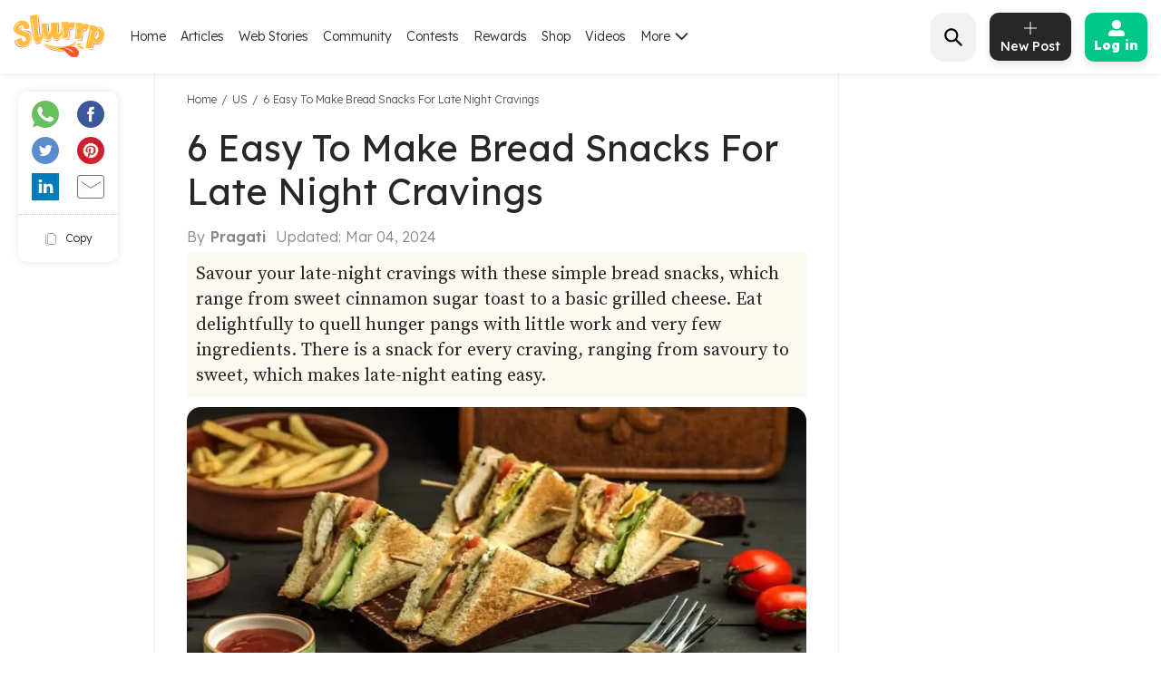

--- FILE ---
content_type: text/html; charset=utf-8
request_url: https://www.google.com/recaptcha/api2/aframe
body_size: 268
content:
<!DOCTYPE HTML><html><head><meta http-equiv="content-type" content="text/html; charset=UTF-8"></head><body><script nonce="G2co2IDEUpSmlmPKXJy5UA">/** Anti-fraud and anti-abuse applications only. See google.com/recaptcha */ try{var clients={'sodar':'https://pagead2.googlesyndication.com/pagead/sodar?'};window.addEventListener("message",function(a){try{if(a.source===window.parent){var b=JSON.parse(a.data);var c=clients[b['id']];if(c){var d=document.createElement('img');d.src=c+b['params']+'&rc='+(localStorage.getItem("rc::a")?sessionStorage.getItem("rc::b"):"");window.document.body.appendChild(d);sessionStorage.setItem("rc::e",parseInt(sessionStorage.getItem("rc::e")||0)+1);localStorage.setItem("rc::h",'1769388845773');}}}catch(b){}});window.parent.postMessage("_grecaptcha_ready", "*");}catch(b){}</script></body></html>

--- FILE ---
content_type: application/javascript; charset=utf-8
request_url: https://fundingchoicesmessages.google.com/f/AGSKWxXprXw0S4tiaDOsEoH-33z7lcpHsYFaFlXCoTc0akqAX44RLR5pLXZuKTUVYET8vT064dVcS28fzMk4mcEAx6P3DfvRcbaO74FVaE938CZjKPR54qRVZhAz_8ELXDSS2dxfY--Kk8kji4uNLbS8MGxrKbVSMLvOhsjzj5uKAk2aVebBcF-4VRE5UQGO/_.openad./adsession._adserver/_googleads_/adstracking.
body_size: -1288
content:
window['44315f98-7e43-4cae-aba1-073cf8e313ea'] = true;

--- FILE ---
content_type: application/javascript; charset=UTF-8
request_url: https://www.slurrp.com/web/_next/static/chunks/8722-455a422ca42b602aca39.js
body_size: 6081
content:
(self.webpackChunk_N_E=self.webpackChunk_N_E||[]).push([[8722],{50676:function(e,t,r){"use strict";function n(e,t){(null==t||t>e.length)&&(t=e.length);for(var r=0,n=new Array(t);r<t;r++)n[r]=e[r];return n}r.d(t,{Z:function(){return n}})},34699:function(e,t,r){"use strict";r.d(t,{Z:function(){return o}});var n=r(82961);function o(e,t){return function(e){if(Array.isArray(e))return e}(e)||function(e,t){if("undefined"!==typeof Symbol&&Symbol.iterator in Object(e)){var r=[],n=!0,o=!1,i=void 0;try{for(var a,s=e[Symbol.iterator]();!(n=(a=s.next()).done)&&(r.push(a.value),!t||r.length!==t);n=!0);}catch(p){o=!0,i=p}finally{try{n||null==s.return||s.return()}finally{if(o)throw i}}return r}}(e,t)||(0,n.Z)(e,t)||function(){throw new TypeError("Invalid attempt to destructure non-iterable instance.\nIn order to be iterable, non-array objects must have a [Symbol.iterator]() method.")}()}},82961:function(e,t,r){"use strict";r.d(t,{Z:function(){return o}});var n=r(50676);function o(e,t){if(e){if("string"===typeof e)return(0,n.Z)(e,t);var r=Object.prototype.toString.call(e).slice(8,-1);return"Object"===r&&e.constructor&&(r=e.constructor.name),"Map"===r||"Set"===r?Array.from(e):"Arguments"===r||/^(?:Ui|I)nt(?:8|16|32)(?:Clamped)?Array$/.test(r)?(0,n.Z)(e,t):void 0}}},2962:function(e,t,r){"use strict";r.d(t,{gR:function(){return _},PB:function(){return u}});var n=r(9008),o=r(67294);function i(){return(i=Object.assign||function(e){for(var t=1;t<arguments.length;t++){var r=arguments[t];for(var n in r)Object.prototype.hasOwnProperty.call(r,n)&&(e[n]=r[n])}return e}).apply(this,arguments)}function a(e,t){e.prototype=Object.create(t.prototype),e.prototype.constructor=e,e.__proto__=t}function s(e,t){if(null==e)return{};var r,n,o={},i=Object.keys(e);for(n=0;n<i.length;n++)r=i[n],t.indexOf(r)>=0||(o[r]=e[r]);return o}var p={templateTitle:"",noindex:!1,nofollow:!1,defaultOpenGraphImageWidth:0,defaultOpenGraphImageHeight:0,defaultOpenGraphVideoWidth:0,defaultOpenGraphVideoHeight:0},l=function(e,t,r){void 0===t&&(t=[]);var n=void 0===r?{}:r,i=n.defaultWidth,a=n.defaultHeight;return t.reduce((function(t,r,n){return t.push(o.createElement("meta",{key:"og:"+e+":0"+n,property:"og:"+e,content:r.url})),r.alt&&t.push(o.createElement("meta",{key:"og:"+e+":alt0"+n,property:"og:"+e+":alt",content:r.alt})),r.secureUrl&&t.push(o.createElement("meta",{key:"og:"+e+":secure_url0"+n,property:"og:"+e+":secure_url",content:r.secureUrl.toString()})),r.type&&t.push(o.createElement("meta",{key:"og:"+e+":type0"+n,property:"og:"+e+":type",content:r.type.toString()})),r.width?t.push(o.createElement("meta",{key:"og:"+e+":width0"+n,property:"og:"+e+":width",content:r.width.toString()})):i&&t.push(o.createElement("meta",{key:"og:"+e+":width0"+n,property:"og:"+e+":width",content:i.toString()})),r.height?t.push(o.createElement("meta",{key:"og:"+e+":height"+n,property:"og:"+e+":height",content:r.height.toString()})):a&&t.push(o.createElement("meta",{key:"og:"+e+":height"+n,property:"og:"+e+":height",content:a.toString()})),t}),[])},c=function(e){var t,r,n,a=[];e.titleTemplate&&(p.templateTitle=e.titleTemplate);var s="";e.title?(s=e.title,p.templateTitle&&(s=p.templateTitle.replace(/%s/g,(function(){return s})))):e.defaultTitle&&(s=e.defaultTitle),s&&a.push(o.createElement("title",{key:"title"},s));var c,u,h=e.noindex||p.noindex||e.dangerouslySetAllPagesToNoIndex,d=e.nofollow||p.nofollow||e.dangerouslySetAllPagesToNoFollow,m="";if(e.robotsProps){var f=e.robotsProps,y=f.nosnippet,g=f.maxSnippet,v=f.maxImagePreview,_=f.maxVideoPreview,S=f.noarchive,k=f.noimageindex,b=f.notranslate,G=f.unavailableAfter;m=(y?",nosnippet":"")+(g?",max-snippet:"+g:"")+(v?",max-image-preview:"+v:"")+(S?",noarchive":"")+(G?",unavailable_after:"+G:"")+(k?",noimageindex":"")+(_?",max-video-preview:"+_:"")+(b?",notranslate":"")}(h||d?(e.dangerouslySetAllPagesToNoIndex&&(p.noindex=!0),e.dangerouslySetAllPagesToNoFollow&&(p.nofollow=!0),a.push(o.createElement("meta",{key:"robots",name:"robots",content:(h?"noindex":"index")+","+(d?"nofollow":"follow")+m}))):a.push(o.createElement("meta",{key:"robots",name:"robots",content:"index,follow"+m})),e.description&&a.push(o.createElement("meta",{key:"description",name:"description",content:e.description})),e.mobileAlternate&&a.push(o.createElement("link",{rel:"alternate",key:"mobileAlternate",media:e.mobileAlternate.media,href:e.mobileAlternate.href})),e.languageAlternates&&e.languageAlternates.length>0&&e.languageAlternates.forEach((function(e){a.push(o.createElement("link",{rel:"alternate",key:"languageAlternate-"+e.hrefLang,hrefLang:e.hrefLang,href:e.href}))})),e.twitter&&(e.twitter.cardType&&a.push(o.createElement("meta",{key:"twitter:card",name:"twitter:card",content:e.twitter.cardType})),e.twitter.site&&a.push(o.createElement("meta",{key:"twitter:site",name:"twitter:site",content:e.twitter.site})),e.twitter.handle&&a.push(o.createElement("meta",{key:"twitter:creator",name:"twitter:creator",content:e.twitter.handle}))),e.facebook&&e.facebook.appId&&a.push(o.createElement("meta",{key:"fb:app_id",property:"fb:app_id",content:e.facebook.appId})),null!=(t=e.openGraph)&&t.title||s)&&a.push(o.createElement("meta",{key:"og:title",property:"og:title",content:(null==(c=e.openGraph)?void 0:c.title)||s}));(null!=(r=e.openGraph)&&r.description||e.description)&&a.push(o.createElement("meta",{key:"og:description",property:"og:description",content:(null==(u=e.openGraph)?void 0:u.description)||e.description}));if(e.openGraph){if((e.openGraph.url||e.canonical)&&a.push(o.createElement("meta",{key:"og:url",property:"og:url",content:e.openGraph.url||e.canonical})),e.openGraph.type){var w=e.openGraph.type.toLowerCase();a.push(o.createElement("meta",{key:"og:type",property:"og:type",content:w})),"profile"===w&&e.openGraph.profile?(e.openGraph.profile.firstName&&a.push(o.createElement("meta",{key:"profile:first_name",property:"profile:first_name",content:e.openGraph.profile.firstName})),e.openGraph.profile.lastName&&a.push(o.createElement("meta",{key:"profile:last_name",property:"profile:last_name",content:e.openGraph.profile.lastName})),e.openGraph.profile.username&&a.push(o.createElement("meta",{key:"profile:username",property:"profile:username",content:e.openGraph.profile.username})),e.openGraph.profile.gender&&a.push(o.createElement("meta",{key:"profile:gender",property:"profile:gender",content:e.openGraph.profile.gender}))):"book"===w&&e.openGraph.book?(e.openGraph.book.authors&&e.openGraph.book.authors.length&&e.openGraph.book.authors.forEach((function(e,t){a.push(o.createElement("meta",{key:"book:author:0"+t,property:"book:author",content:e}))})),e.openGraph.book.isbn&&a.push(o.createElement("meta",{key:"book:isbn",property:"book:isbn",content:e.openGraph.book.isbn})),e.openGraph.book.releaseDate&&a.push(o.createElement("meta",{key:"book:release_date",property:"book:release_date",content:e.openGraph.book.releaseDate})),e.openGraph.book.tags&&e.openGraph.book.tags.length&&e.openGraph.book.tags.forEach((function(e,t){a.push(o.createElement("meta",{key:"book:tag:0"+t,property:"book:tag",content:e}))}))):"article"===w&&e.openGraph.article?(e.openGraph.article.publishedTime&&a.push(o.createElement("meta",{key:"article:published_time",property:"article:published_time",content:e.openGraph.article.publishedTime})),e.openGraph.article.modifiedTime&&a.push(o.createElement("meta",{key:"article:modified_time",property:"article:modified_time",content:e.openGraph.article.modifiedTime})),e.openGraph.article.expirationTime&&a.push(o.createElement("meta",{key:"article:expiration_time",property:"article:expiration_time",content:e.openGraph.article.expirationTime})),e.openGraph.article.authors&&e.openGraph.article.authors.length&&e.openGraph.article.authors.forEach((function(e,t){a.push(o.createElement("meta",{key:"article:author:0"+t,property:"article:author",content:e}))})),e.openGraph.article.section&&a.push(o.createElement("meta",{key:"article:section",property:"article:section",content:e.openGraph.article.section})),e.openGraph.article.tags&&e.openGraph.article.tags.length&&e.openGraph.article.tags.forEach((function(e,t){a.push(o.createElement("meta",{key:"article:tag:0"+t,property:"article:tag",content:e}))}))):"video.movie"!==w&&"video.episode"!==w&&"video.tv_show"!==w&&"video.other"!==w||!e.openGraph.video||(e.openGraph.video.actors&&e.openGraph.video.actors.length&&e.openGraph.video.actors.forEach((function(e,t){e.profile&&a.push(o.createElement("meta",{key:"video:actor:0"+t,property:"video:actor",content:e.profile})),e.role&&a.push(o.createElement("meta",{key:"video:actor:role:0"+t,property:"video:actor:role",content:e.role}))})),e.openGraph.video.directors&&e.openGraph.video.directors.length&&e.openGraph.video.directors.forEach((function(e,t){a.push(o.createElement("meta",{key:"video:director:0"+t,property:"video:director",content:e}))})),e.openGraph.video.writers&&e.openGraph.video.writers.length&&e.openGraph.video.writers.forEach((function(e,t){a.push(o.createElement("meta",{key:"video:writer:0"+t,property:"video:writer",content:e}))})),e.openGraph.video.duration&&a.push(o.createElement("meta",{key:"video:duration",property:"video:duration",content:e.openGraph.video.duration.toString()})),e.openGraph.video.releaseDate&&a.push(o.createElement("meta",{key:"video:release_date",property:"video:release_date",content:e.openGraph.video.releaseDate})),e.openGraph.video.tags&&e.openGraph.video.tags.length&&e.openGraph.video.tags.forEach((function(e,t){a.push(o.createElement("meta",{key:"video:tag:0"+t,property:"video:tag",content:e}))})),e.openGraph.video.series&&a.push(o.createElement("meta",{key:"video:series",property:"video:series",content:e.openGraph.video.series})))}e.defaultOpenGraphImageWidth&&(p.defaultOpenGraphImageWidth=e.defaultOpenGraphImageWidth),e.defaultOpenGraphImageHeight&&(p.defaultOpenGraphImageHeight=e.defaultOpenGraphImageHeight),e.openGraph.images&&e.openGraph.images.length&&a.push.apply(a,l("image",e.openGraph.images,{defaultWidth:p.defaultOpenGraphImageWidth,defaultHeight:p.defaultOpenGraphImageHeight})),e.defaultOpenGraphVideoWidth&&(p.defaultOpenGraphVideoWidth=e.defaultOpenGraphVideoWidth),e.defaultOpenGraphVideoHeight&&(p.defaultOpenGraphVideoHeight=e.defaultOpenGraphVideoHeight),e.openGraph.videos&&e.openGraph.videos.length&&a.push.apply(a,l("video",e.openGraph.videos,{defaultWidth:p.defaultOpenGraphVideoWidth,defaultHeight:p.defaultOpenGraphVideoHeight})),e.openGraph.locale&&a.push(o.createElement("meta",{key:"og:locale",property:"og:locale",content:e.openGraph.locale})),e.openGraph.site_name&&a.push(o.createElement("meta",{key:"og:site_name",property:"og:site_name",content:e.openGraph.site_name}))}return e.canonical&&a.push(o.createElement("link",{rel:"canonical",href:e.canonical,key:"canonical"})),e.additionalMetaTags&&e.additionalMetaTags.length>0&&e.additionalMetaTags.forEach((function(e){var t,r,n;a.push(o.createElement("meta",i({key:"meta:"+(null!=(t=null!=(r=null!=(n=e.keyOverride)?n:e.name)?r:e.property)?t:e.httpEquiv)},e)))})),null!=(n=e.additionalLinkTags)&&n.length&&e.additionalLinkTags.forEach((function(e){var t;a.push(o.createElement("link",i({key:"link"+(null!=(t=e.keyOverride)?t:e.href)+e.rel},e)))})),a},u=(o.Component,function(e){function t(){return e.apply(this,arguments)||this}return a(t,e),t.prototype.render=function(){var e=this.props,t=e.title,r=e.noindex,i=void 0!==r&&r,a=e.nofollow,s=e.robotsProps,p=e.description,l=e.canonical,u=e.openGraph,h=e.facebook,d=e.twitter,m=e.additionalMetaTags,f=e.titleTemplate,y=e.mobileAlternate,g=e.languageAlternates,v=e.additionalLinkTags;return o.createElement(n.default,null,c({title:t,noindex:i,nofollow:a,robotsProps:s,description:p,canonical:l,facebook:h,openGraph:u,additionalMetaTags:m,twitter:d,titleTemplate:f,mobileAlternate:y,languageAlternates:g,additionalLinkTags:v}))},t}(o.Component)),h=function(e,t){var r=t.id,n=i({},(void 0===r?void 0:r)?{"@id":t.id}:{},t);return delete n.id,{__html:JSON.stringify(i({"@context":"https://schema.org","@type":e},n),y)}},d=Object.freeze({"&":"&amp;","<":"&lt;",">":"&gt;",'"':"&quot;","'":"&apos;"}),m=new RegExp("["+Object.keys(d).join("")+"]","g"),f=function(e){return d[e]},y=function(e,t){switch(typeof t){case"object":if(null===t)return;return t;case"number":case"boolean":case"bigint":return t;case"string":return t.replace(m,f);default:return}};function g(e){var t=e.type,r=void 0===t?"Thing":t,a=e.keyOverride,p=e.scriptKey,l=e.scriptId,c=void 0===l?void 0:l,u=s(e,["type","keyOverride","scriptKey","scriptId"]);return o.createElement(n.default,null,o.createElement("script",{type:"application/ld+json",id:c,dangerouslySetInnerHTML:h(r,i({},u)),key:"jsonld-"+p+(a?"-"+a:"")}))}function v(e){if(e&&e.length)return e.map((function(e){return{"@type":"ListItem",position:e.position,item:{"@id":e.item,name:e.name}}}))}function _(e){var t=e.type,r=void 0===t?"BreadcrumbList":t,n=e.keyOverride,a={itemListElement:v(e.itemListElements)};return o.createElement(g,i({type:r,keyOverride:n},a,{scriptKey:"breadcrumb"}))}},9008:function(e,t,r){e.exports=r(92775)},69887:function(e){"use strict";e.exports=function(e){for(var t=5381,r=e.length;r;)t=33*t^e.charCodeAt(--r);return t>>>0}},44287:function(e,t,r){"use strict";var n=r(34155);function o(e,t){for(var r=0;r<t.length;r++){var n=t[r];n.enumerable=n.enumerable||!1,n.configurable=!0,"value"in n&&(n.writable=!0),Object.defineProperty(e,n.key,n)}}t.__esModule=!0,t.default=void 0;var i="undefined"!==typeof n&&n.env&&!0,a=function(e){return"[object String]"===Object.prototype.toString.call(e)},s=function(){function e(e){var t=void 0===e?{}:e,r=t.name,n=void 0===r?"stylesheet":r,o=t.optimizeForSpeed,s=void 0===o?i:o,l=t.isBrowser,c=void 0===l?"undefined"!==typeof window:l;p(a(n),"`name` must be a string"),this._name=n,this._deletedRulePlaceholder="#"+n+"-deleted-rule____{}",p("boolean"===typeof s,"`optimizeForSpeed` must be a boolean"),this._optimizeForSpeed=s,this._isBrowser=c,this._serverSheet=void 0,this._tags=[],this._injected=!1,this._rulesCount=0;var u=this._isBrowser&&document.querySelector('meta[property="csp-nonce"]');this._nonce=u?u.getAttribute("content"):null}var t,r,n,s=e.prototype;return s.setOptimizeForSpeed=function(e){p("boolean"===typeof e,"`setOptimizeForSpeed` accepts a boolean"),p(0===this._rulesCount,"optimizeForSpeed cannot be when rules have already been inserted"),this.flush(),this._optimizeForSpeed=e,this.inject()},s.isOptimizeForSpeed=function(){return this._optimizeForSpeed},s.inject=function(){var e=this;if(p(!this._injected,"sheet already injected"),this._injected=!0,this._isBrowser&&this._optimizeForSpeed)return this._tags[0]=this.makeStyleTag(this._name),this._optimizeForSpeed="insertRule"in this.getSheet(),void(this._optimizeForSpeed||(i||console.warn("StyleSheet: optimizeForSpeed mode not supported falling back to standard mode."),this.flush(),this._injected=!0));this._serverSheet={cssRules:[],insertRule:function(t,r){return"number"===typeof r?e._serverSheet.cssRules[r]={cssText:t}:e._serverSheet.cssRules.push({cssText:t}),r},deleteRule:function(t){e._serverSheet.cssRules[t]=null}}},s.getSheetForTag=function(e){if(e.sheet)return e.sheet;for(var t=0;t<document.styleSheets.length;t++)if(document.styleSheets[t].ownerNode===e)return document.styleSheets[t]},s.getSheet=function(){return this.getSheetForTag(this._tags[this._tags.length-1])},s.insertRule=function(e,t){if(p(a(e),"`insertRule` accepts only strings"),!this._isBrowser)return"number"!==typeof t&&(t=this._serverSheet.cssRules.length),this._serverSheet.insertRule(e,t),this._rulesCount++;if(this._optimizeForSpeed){var r=this.getSheet();"number"!==typeof t&&(t=r.cssRules.length);try{r.insertRule(e,t)}catch(o){return i||console.warn("StyleSheet: illegal rule: \n\n"+e+"\n\nSee https://stackoverflow.com/q/20007992 for more info"),-1}}else{var n=this._tags[t];this._tags.push(this.makeStyleTag(this._name,e,n))}return this._rulesCount++},s.replaceRule=function(e,t){if(this._optimizeForSpeed||!this._isBrowser){var r=this._isBrowser?this.getSheet():this._serverSheet;if(t.trim()||(t=this._deletedRulePlaceholder),!r.cssRules[e])return e;r.deleteRule(e);try{r.insertRule(t,e)}catch(o){i||console.warn("StyleSheet: illegal rule: \n\n"+t+"\n\nSee https://stackoverflow.com/q/20007992 for more info"),r.insertRule(this._deletedRulePlaceholder,e)}}else{var n=this._tags[e];p(n,"old rule at index `"+e+"` not found"),n.textContent=t}return e},s.deleteRule=function(e){if(this._isBrowser)if(this._optimizeForSpeed)this.replaceRule(e,"");else{var t=this._tags[e];p(t,"rule at index `"+e+"` not found"),t.parentNode.removeChild(t),this._tags[e]=null}else this._serverSheet.deleteRule(e)},s.flush=function(){this._injected=!1,this._rulesCount=0,this._isBrowser?(this._tags.forEach((function(e){return e&&e.parentNode.removeChild(e)})),this._tags=[]):this._serverSheet.cssRules=[]},s.cssRules=function(){var e=this;return this._isBrowser?this._tags.reduce((function(t,r){return r?t=t.concat(Array.prototype.map.call(e.getSheetForTag(r).cssRules,(function(t){return t.cssText===e._deletedRulePlaceholder?null:t}))):t.push(null),t}),[]):this._serverSheet.cssRules},s.makeStyleTag=function(e,t,r){t&&p(a(t),"makeStyleTag acceps only strings as second parameter");var n=document.createElement("style");this._nonce&&n.setAttribute("nonce",this._nonce),n.type="text/css",n.setAttribute("data-"+e,""),t&&n.appendChild(document.createTextNode(t));var o=document.head||document.getElementsByTagName("head")[0];return r?o.insertBefore(n,r):o.appendChild(n),n},t=e,(r=[{key:"length",get:function(){return this._rulesCount}}])&&o(t.prototype,r),n&&o(t,n),e}();function p(e,t){if(!e)throw new Error("StyleSheet: "+t+".")}t.default=s},27884:function(e,t,r){"use strict";t.default=void 0;var n,o=r(67294);var i=new(((n=r(28122))&&n.__esModule?n:{default:n}).default),a=function(e){var t,r;function n(t){var r;return(r=e.call(this,t)||this).prevProps={},r}r=e,(t=n).prototype=Object.create(r.prototype),t.prototype.constructor=t,t.__proto__=r,n.dynamic=function(e){return e.map((function(e){var t=e[0],r=e[1];return i.computeId(t,r)})).join(" ")};var o=n.prototype;return o.shouldComponentUpdate=function(e){return this.props.id!==e.id||String(this.props.dynamic)!==String(e.dynamic)},o.componentWillUnmount=function(){i.remove(this.props)},o.render=function(){return this.shouldComponentUpdate(this.prevProps)&&(this.prevProps.id&&i.remove(this.prevProps),i.add(this.props),this.prevProps=this.props),null},n}(o.Component);t.default=a},28122:function(e,t,r){"use strict";t.__esModule=!0,t.default=void 0;var n=i(r(69887)),o=i(r(44287));function i(e){return e&&e.__esModule?e:{default:e}}var a=function(){function e(e){var t=void 0===e?{}:e,r=t.styleSheet,n=void 0===r?null:r,i=t.optimizeForSpeed,a=void 0!==i&&i,s=t.isBrowser,p=void 0===s?"undefined"!==typeof window:s;this._sheet=n||new o.default({name:"styled-jsx",optimizeForSpeed:a}),this._sheet.inject(),n&&"boolean"===typeof a&&(this._sheet.setOptimizeForSpeed(a),this._optimizeForSpeed=this._sheet.isOptimizeForSpeed()),this._isBrowser=p,this._fromServer=void 0,this._indices={},this._instancesCounts={},this.computeId=this.createComputeId(),this.computeSelector=this.createComputeSelector()}var t=e.prototype;return t.add=function(e){var t=this;void 0===this._optimizeForSpeed&&(this._optimizeForSpeed=Array.isArray(e.children),this._sheet.setOptimizeForSpeed(this._optimizeForSpeed),this._optimizeForSpeed=this._sheet.isOptimizeForSpeed()),this._isBrowser&&!this._fromServer&&(this._fromServer=this.selectFromServer(),this._instancesCounts=Object.keys(this._fromServer).reduce((function(e,t){return e[t]=0,e}),{}));var r=this.getIdAndRules(e),n=r.styleId,o=r.rules;if(n in this._instancesCounts)this._instancesCounts[n]+=1;else{var i=o.map((function(e){return t._sheet.insertRule(e)})).filter((function(e){return-1!==e}));this._indices[n]=i,this._instancesCounts[n]=1}},t.remove=function(e){var t=this,r=this.getIdAndRules(e).styleId;if(function(e,t){if(!e)throw new Error("StyleSheetRegistry: "+t+".")}(r in this._instancesCounts,"styleId: `"+r+"` not found"),this._instancesCounts[r]-=1,this._instancesCounts[r]<1){var n=this._fromServer&&this._fromServer[r];n?(n.parentNode.removeChild(n),delete this._fromServer[r]):(this._indices[r].forEach((function(e){return t._sheet.deleteRule(e)})),delete this._indices[r]),delete this._instancesCounts[r]}},t.update=function(e,t){this.add(t),this.remove(e)},t.flush=function(){this._sheet.flush(),this._sheet.inject(),this._fromServer=void 0,this._indices={},this._instancesCounts={},this.computeId=this.createComputeId(),this.computeSelector=this.createComputeSelector()},t.cssRules=function(){var e=this,t=this._fromServer?Object.keys(this._fromServer).map((function(t){return[t,e._fromServer[t]]})):[],r=this._sheet.cssRules();return t.concat(Object.keys(this._indices).map((function(t){return[t,e._indices[t].map((function(e){return r[e].cssText})).join(e._optimizeForSpeed?"":"\n")]})).filter((function(e){return Boolean(e[1])})))},t.createComputeId=function(){var e={};return function(t,r){if(!r)return"jsx-"+t;var o=String(r),i=t+o;return e[i]||(e[i]="jsx-"+(0,n.default)(t+"-"+o)),e[i]}},t.createComputeSelector=function(e){void 0===e&&(e=/__jsx-style-dynamic-selector/g);var t={};return function(r,n){this._isBrowser||(n=n.replace(/\/style/gi,"\\/style"));var o=r+n;return t[o]||(t[o]=n.replace(e,r)),t[o]}},t.getIdAndRules=function(e){var t=this,r=e.children,n=e.dynamic,o=e.id;if(n){var i=this.computeId(o,n);return{styleId:i,rules:Array.isArray(r)?r.map((function(e){return t.computeSelector(i,e)})):[this.computeSelector(i,r)]}}return{styleId:this.computeId(o),rules:Array.isArray(r)?r:[r]}},t.selectFromServer=function(){return Array.prototype.slice.call(document.querySelectorAll('[id^="__jsx-"]')).reduce((function(e,t){return e[t.id.slice(2)]=t,e}),{})},e}();t.default=a},65988:function(e,t,r){e.exports=r(27884)}}]);